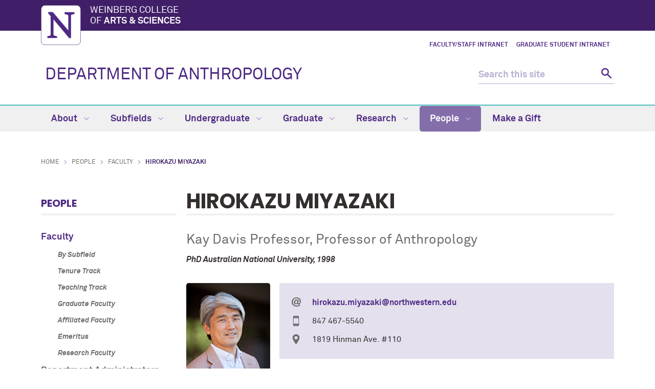

--- FILE ---
content_type: text/html
request_url: https://anthropology.northwestern.edu/people/faculty/hirokazu-miyazaki.html
body_size: 11158
content:
<!DOCTYPE html>
<html xmlns="https://www.w3.org/1999/xhtml" lang="en">
<head>
<!-- Global site tag (gtag.js) - Google Analytics -->
<script async src="https://www.googletagmanager.com/gtag/js?id=G-E8CFH6LX6N"></script>
<script>
  window.dataLayer = window.dataLayer || [];
  function gtag(){dataLayer.push(arguments);}
  gtag('js', new Date());
  gtag('config', 'UA-100898324-10'); // old UA ID
  gtag('config', 'G-7XLBH2NC54'); // combo
  gtag('config', 'G-E8CFH6LX6N'); // GA4 ID
</script>
<meta charset="UTF-8"/>
<meta content="IE=Edge" http-equiv="X-UA-Compatible"/>
<meta content="width=device-width, initial-scale=1.0" name="viewport"/>

<meta content="ab0b53488169772478eb3d22c93f8442" name="pageID"/><link href="https://weinberg.northwestern.edu/common/v2/css/styles.css" media="screen" rel="stylesheet" type="text/css"/><link href="https://weinberg.northwestern.edu/common/v2/css/print.css" media="print" rel="stylesheet" type="text/css"/><link href="https://weinberg.northwestern.edu/common/v2/css/swiper.css" media="screen" rel="stylesheet" type="text/css"/>
<link href="../../css/department.css" media="screen" rel="stylesheet" type="text/css"/>

    <title>Hirokazu Miyazaki: Department of Anthropology - Northwestern University</title>
        <link href="https://anthropology.northwestern.edu/people/faculty/hirokazu-miyazaki.html" rel="canonical"/>
<meta content="https://anthropology.northwestern.edu/people/faculty/hirokazu-miyazaki.html" property="og:url"/>
<meta content="Hirokazu Miyazaki: Department of Anthropology - Northwestern University" property="og:title"/>
<meta content="//common.northwestern.edu/v8/images/northwestern-thumbnail.jpg" property="og:image"/>
</head>
<body>

<a id="top"></a> <script type="text/javascript">
document.getElementsByTagName('body')[0].setAttribute('class','standard-page bio');
</script><a class="screen-reader-shortcut" href="#main-content">Skip to main content</a> <!--[if lt IE 9]>
    <div id="ie">
        <p><img src="https://common.northwestern.edu/v8/css/images/icons/ie8-warning.png" alt="Warning icon" /> Your browser is <strong>out-of-date</strong> and has known <strong>security flaws</strong>. We recommend you update your browser: <a href="https://www.google.com/chrome/" target="_blank">Chrome</a> - <a href="https://www.mozilla.org/en-US/firefox/new/" target="_blank">Firefox</a> - <a href="https://windows.microsoft.com/en-us/internet-explorer/download-ie" target="_blank">Internet Explorer</a> - <a href="https://www.apple.com/safari/" target="_blank">Safari</a>.</p>
    </div>
    <![endif]-->
 
<header>
<div id="top-bar">
<div class="contain-1120">
<div id="left"><a href="https://www.northwestern.edu/"><img alt="Northwestern University" src="https://weinberg.northwestern.edu/common/v2/css/images/northwestern-university.svg"/></a> 
<div id="school"><a href="https://weinberg.northwestern.edu/">Weinberg College <span>of <strong>Arts &amp; Sciences</strong></span></a></div>
</div>
</div>
</div>
<div id="global-links"><ul><li><a href="https://nuwildcat.sharepoint.com/sites/WNB-AnthropologyCommons" target="_blank">Faculty/Staff Intranet</a></li><li><a href="https://nuwildcat.sharepoint.com/sites/WNB-AnthroGradCommons" target="_blank">Graduate Student Intranet</a></li></ul></div> 
<div class="bottom-bar contain-1120"><div id="department"><h1><a href="../../index.html">DEPARTMENT OF ANTHROPOLOGY</a></h1></div> <div class="hide-mobile" id="search">
    <div class="search-form">
        <form action="https://search.northwestern.edu/" method="get" role="search">
            <label class="hide-label" for="q-desktop">Search this site</label> 
            <input id="q-desktop" name="q" placeholder="Search this site" type="text"/> 
            <input name="as_sitesearch" type="hidden" value="https://anthropology.northwestern.edu"/> 
            <input name="sitetitle" type="hidden" value="Department of Anthropology"/> 
            <button type="submit"><span class="hide-label">Search</span></button>
        </form>
    </div>
</div>
</div>
<div id="mobile-links"><a class="mobile-link mobile-nav-link" href="#mobile-nav"><span class="hide-label">Menu</span></a> 
<nav id="mobile-nav"><ul aria-label="main menu"><li><a href="../../about/index.html">About</a><span class="arrow"><a aria-haspopup="true" href="#" role="button"><span>Expand</span>About Submenu</a></span><ul aria-expanded="false" aria-hidden="true"><li><a href="../../about/history.html">Department History</a></li><li><a href="../../about/events/index.html">Events</a><span class="arrow"><a aria-haspopup="true" href="#" role="button"><span>Expand</span>Events Submenu</a></span><ul aria-expanded="false" aria-hidden="true"><li><a href="../../about/events/past-events.html">Past Events</a></li><li><a href="../../about/events/internal-calendar/index.html">Internal Calendar</a></li><li><a href="../../about/events/2425colloquia.html">2024-2025 Colloquia</a></li><li><a href="../../about/events/2324colloquia.html">2023-2024 Colloquia</a></li><li><a href="../../about/events/2223colloquia.html">2022-2023 Colloquia</a></li></ul></li><li><a href="../../about/resources.html">Resources</a></li><li><a href="../../about/news/index.html">News</a><span class="arrow"><a aria-haspopup="true" href="#" role="button"><span>Expand</span>News Submenu</a></span><ul aria-expanded="false" aria-hidden="true"><li><a href="../../about/news/2024/index.html">2024</a></li><li><a href="../../about/news/2023/index.html">2023</a></li><li><a href="../../about/news/2022/index.html">2022</a></li><li><a href="../../about/news/2021/index.html">2021</a></li><li><a href="../../about/news/2020/index.html">2020</a></li><li><a href="../../about/news/2019/index.html">2019</a></li><li><a href="../../about/news/2018/index.html">2018</a></li><li><a href="../../about/news/2017/index.html">2017</a></li><li><a href="../../about/news/2016/index.html">2016</a></li><li><a href="../../about/news/2015/index.html">2015</a></li><li><a href="../../about/news/2014/index.html">2014</a></li><li><a href="../../about/news/2013/index.html">2013</a></li></ul></li><li><a href="https://app.smartsheet.com/b/form/5fa725df1b064d3990ee41e5b22d3ad6">Speaking, publishing, awards</a></li></ul></li><li><a href="../../subfields/index.html">Subfields</a><span class="arrow"><a aria-haspopup="true" href="#" role="button"><span>Expand</span>Subfields Submenu</a></span><ul aria-expanded="false" aria-hidden="true"><li><a href="../../subfields/archaeology/index.html">Archaeology</a><span class="arrow"><a aria-haspopup="true" href="#" role="button"><span>Expand</span>Archaeology Submenu</a></span><ul aria-expanded="false" aria-hidden="true"><li><a href="../../subfields/archaeology/key-themes.html">About Archaeology at Northwestern</a></li><li><a href="../../subfields/archaeology/undergraduate.html">Undergraduate Opportunities</a></li><li><a href="../../subfields/archaeology/graduate/index.html">Graduate Program</a><span class="arrow"><a aria-haspopup="true" href="#" role="button"><span>Expand</span>Graduate Program Submenu</a></span><ul aria-expanded="false" aria-hidden="true"><li><a href="../../subfields/archaeology/graduate/guidance-on-papers.html">First- and Second-Year Papers</a></li></ul></li><li><a href="../../subfields/archaeology/research.html">Recent Faculty Research</a></li><li><a href="../../subfields/archaeology/teaching-laboratory.html">Archaeology Teaching Laboratory</a></li><li><a href="../../subfields/archaeology/chan/index.html">Chan Archaeology Site</a><span class="arrow"><a aria-haspopup="true" href="#" role="button"><span>Expand</span>Chan Archaeology Site Submenu</a></span><ul aria-expanded="false" aria-hidden="true"><li><a href="../../subfields/archaeology/chan/about.html">About Chan</a></li><li><a href="../../subfields/archaeology/chan/staff.html">Research team</a></li><li><a href="../../subfields/archaeology/chan/funding.html">Funding</a></li><li><a href="../../subfields/archaeology/chan/publications.html">Publications</a></li></ul></li><li><a href="../../subfields/archaeology/dominica.html">Archaeological Survey of Colonial Dominica</a></li></ul></li><li><a href="../../subfields/biological/index.html">Biological Anthropology</a></li><li><a href="../../subfields/cultural/index.html">Cultural Anthropology</a><span class="arrow"><a aria-haspopup="true" href="#" role="button"><span>Expand</span>Cultural Anthropology Submenu</a></span><ul aria-expanded="false" aria-hidden="true"><li><a href="../../subfields/cultural/about.html">About Cultural and Linguistic Anthropology</a></li><li><a href="../../subfields/cultural/medical-anthropology.html">Joint PHD/MPH Degree Program</a></li></ul></li><li><a href="../../subfields/linguistic/index.html">Linguistic Anthropology</a><span class="arrow"><a aria-haspopup="true" href="#" role="button"><span>Expand</span>Linguistic Anthropology Submenu</a></span><ul aria-expanded="false" aria-hidden="true"><li><a href="../../subfields/cultural/about.html">About Cultural and Linguistic Anthropology</a></li><li><a href="../../subfields/linguistic/graduate.html">Graduate Program</a></li><li><a href="../../subfields/linguistic/laboratory.html">Linguistic Anthropology Laboratory</a></li></ul></li></ul></li><li><a href="../../undergraduate/index.html">Undergraduate </a><span class="arrow"><a aria-haspopup="true" href="#" role="button"><span>Expand</span>Undergraduate  Submenu</a></span><ul aria-expanded="false" aria-hidden="true"><li><a href="../../undergraduate/first-year.html">First-Year Focus</a></li><li><a href="../../undergraduate/majors-minors/index.html">Majors and Minors</a><span class="arrow"><a aria-haspopup="true" href="#" role="button"><span>Expand</span>Majors and Minors Submenu</a></span><ul aria-expanded="false" aria-hidden="true"><li><a href="../../undergraduate/majors-minors/major.html">Anthropology Major</a></li><li><a href="../../undergraduate/majors-minors/minor.html">Anthropology Minor</a></li></ul></li><li><a href="../../undergraduate/theses/index.html">Senior Theses and Honors</a><span class="arrow"><a aria-haspopup="true" href="#" role="button"><span>Expand</span>Senior Theses and Honors Submenu</a></span><ul aria-expanded="false" aria-hidden="true"><li><a href="../../undergraduate/theses/2023-honors-theses.html">2023 Honors Theses</a></li><li><a href="../../undergraduate/theses/past-theses-submissions.html">Past Theses Submissions</a></li><li><a href="../../undergraduate/theses/theses-award-winners.html">Theses Award Winners</a></li></ul></li><li><a href="../../undergraduate/opportunities/index.html">Special Academic Opportunities</a><span class="arrow"><a aria-haspopup="true" href="#" role="button"><span>Expand</span>Special Academic Opportunities Submenu</a></span><ul aria-expanded="false" aria-hidden="true"><li><a href="../../undergraduate/opportunities/human-subjects.html">Working with Human Subjects</a></li></ul></li><li><a href="../../undergraduate/career-paths/index.html">Career Paths</a><span class="arrow"><a aria-haspopup="true" href="#" role="button"><span>Expand</span>Career Paths Submenu</a></span><ul aria-expanded="false" aria-hidden="true"><li><a href="../../undergraduate/career-paths/profiles.html">Alumni Profiles</a></li><li><a href="../../undergraduate/career-paths/medical.html">Medical Anthropology</a></li><li><a href="../../undergraduate/career-paths/archaeology.html">Contract Archaeology</a></li><li><a href="../../undergraduate/career-paths/international.html">International Studies</a></li><li><a href="../../undergraduate/career-paths/museum.html">Museum Anthropology</a></li><li><a href="../../undergraduate/career-paths/community.html">Community Organizations</a></li><li><a href="../../undergraduate/career-paths/gender.html">Gender Studies</a></li><li><a href="../../undergraduate/career-paths/education.html">Education</a></li><li><a href="../../undergraduate/career-paths/environment.html">Environmental Services</a></li><li><a href="../../undergraduate/career-paths/business.html">Business</a></li></ul></li><li><a href="../../undergraduate/undergraduate-anthropology-society.html">Undergraduate Anthropology Society</a></li><li><a href="../../courses/index.html">Courses</a></li><li><a href="../../undergraduate/summer-fieldwork-opportunities.html">Summer Fieldwork Opportunities</a></li></ul></li><li><a href="../../graduate/index.html">Graduate</a><span class="arrow"><a aria-haspopup="true" href="#" role="button"><span>Expand</span>Graduate Submenu</a></span><ul aria-expanded="false" aria-hidden="true"><li><a href="../../graduate/program-overview/index.html">Program Overview</a><span class="arrow"><a aria-haspopup="true" href="#" role="button"><span>Expand</span>Program Overview Submenu</a></span><ul aria-expanded="false" aria-hidden="true"><li><a href="../../graduate/program-overview/papers.html">Research Papers and Proposals</a></li><li><a href="../../graduate/program-overview/teaching.html">Teaching Requirement</a></li></ul></li><li><a href="../../graduate/apply/index.html">Apply</a><span class="arrow"><a aria-haspopup="true" href="#" role="button"><span>Expand</span>Apply Submenu</a></span><ul aria-expanded="false" aria-hidden="true"><li><a href="../../graduate/apply/statistics.html">Program Statistics</a></li><li><a href="../../graduate/apply/procedure.html">Application Procedure</a></li><li><a href="../../graduate/apply/statement.html">Preparing a Statement </a></li><li><a href="../../graduate/apply/cluster.html">Interdisciplinary Clusters</a></li></ul></li><li><a href="../../graduate/courses/index.html">Courses</a></li><li><a href="../../graduate/grants/index.html">Fellowships and Grants</a></li><li><a href="../current-graduate-students/index.html">Current Graduate Students</a></li></ul></li><li><a href="../../research/index.html">Research</a><span class="arrow"><a aria-haspopup="true" href="#" role="button"><span>Expand</span>Research Submenu</a></span><ul aria-expanded="false" aria-hidden="true"><li><a href="../../subfields/archaeology/teaching-laboratory.html">Archaeology Teaching Laboratory</a></li><li><a href="../../research/gis-lab.html">Spatial and Cartographic Analysis of Landscape and Environments (SCALE)</a></li><li><a href="../../subfields/linguistic/laboratory.html">Linguistic Anthropology Laboratory</a></li><li><a href="../../research/biological-anthropology-laboratories/index.html">Biological Anthropology Laboratories</a></li><li><a href="../../subfields/archaeology/chan/index.html">Chan Archaeology Site</a></li><li><a href="../../subfields/archaeology/dominica.html">Archaeological Survey of Colonial Dominica</a></li><li><a href="../../graduate/grants/index.html">Grants and Fellowships</a></li><li><a href="../../research/awards.html">Graduate Student Awards</a></li><li><a href="../../research/dissertations.html">Dissertations</a></li></ul></li><li><a class="active" href="../index.html">People</a><span class="arrow open"><a aria-haspopup="true" href="#" role="button"><span>Collapse</span>People Submenu</a></span><ul aria-expanded="true" aria-hidden="false" style="display:block"><li><a class="active" href="index.html">Faculty</a><span class="arrow open"><a aria-haspopup="true" href="#" role="button"><span>Collapse</span>Faculty Submenu</a></span><ul aria-expanded="true" aria-hidden="false" style="display:block"><li><a href="by-subfield.html">By Subfield</a></li><li><a href="tenure-track.html">Tenure Track</a></li><li><a href="teaching-track.html">Teaching Track</a></li><li><a href="graduate-faculty.html">Graduate Faculty</a></li><li><a href="affiliated-faculty/index.html">Affiliated Faculty</a></li><li><a href="emeritus/index.html">Emeritus</a></li><li><a href="research-faculty/index.html">Research Faculty</a></li></ul></li><li><a href="../department-administrators/index.html">Department Administrators</a></li><li><a href="../current-graduate-students/index.html">Current Graduate Students</a></li><li><a href="../alumni/index.html">Alumni</a><span class="arrow"><a aria-haspopup="true" href="#" role="button"><span>Expand</span>Alumni Submenu</a></span><ul aria-expanded="false" aria-hidden="true"><li><a href="../alumni/place.html">PhD Alumni</a></li><li><a href="../../research/dissertations.html">Dissertations</a></li><li><a href="../../undergraduate/career-paths/profiles.html">Alumni Profiles</a></li></ul></li><li><a href="../faculty-searches.html">Faculty Searches</a></li><li><a href="../faculty-publications.html">Faculty Publications</a></li><li><a href="../postdoctorals-visiting-scholars-research-associates/index.html">Postdoctorals, Visiting Scholars, &amp; Research Associates</a></li><li><a href="../research-staff/index.html">Research Staff</a></li></ul></li><li><a href="../../make-a-gift/index.html">Make a Gift</a></li></ul> 
<div id="mobile-nav-bottom"><ul id="mobile-nav-bottom-left"><li><a href="https://nuwildcat.sharepoint.com/sites/WNB-AnthropologyCommons" target="_blank">Faculty/Staff Intranet</a></li><li><a href="https://nuwildcat.sharepoint.com/sites/WNB-AnthroGradCommons" target="_blank">Graduate Student Intranet</a></li></ul></div>
</nav>
<a class="mobile-link mobile-search-link" href="#mobile-search"><span class="hide-label">Search</span></a>
<div id="mobile-search">
    <div class="search-form">
        <form action="https://search.northwestern.edu/" method="get" role="search">
            <label class="hide-label" for="q-mobile">Search this site</label> 
            <input id="q-mobile" name="q" placeholder="Search this site" type="text"/> 
            <input name="as_sitesearch" type="hidden" value="https://anthropology.northwestern.edu"/> 
            <input name="sitetitle" type="hidden" value="Department of Anthropology"/> 
            <button type="submit"><span class="hide-label">Search</span></button>
        </form>
    </div>
</div>
</div>
</header>
<nav aria-label="main navigation menu" class="narrow-dropdown" id="top-nav"><div class="contain-1120"><ul role="menubar"><li><a href="../../about/index.html">About <span class="dropdown-arrow"></span></a><ul class="dropdown"><li class="nav-links"><ul><li><a href="../../about/history.html">Department History</a></li><li><a href="../../about/events/index.html">Events</a></li><li><a href="../../about/resources.html">Resources</a></li><li><a href="../../about/news/index.html">News</a></li><li><a href="https://app.smartsheet.com/b/form/5fa725df1b064d3990ee41e5b22d3ad6">Speaking, publishing, awards</a></li></ul></li></ul></li>
	<li><a href="../../subfields/index.html">Subfields <span class="dropdown-arrow"></span></a><ul class="dropdown"><li class="nav-links"><ul><li><a href="../../subfields/archaeology/index.html">Archaeology</a></li><li><a href="../../subfields/biological/index.html">Biological Anthropology</a></li><li><a href="../../subfields/cultural/index.html">Cultural Anthropology</a></li><li><a href="../../subfields/linguistic/index.html">Linguistic Anthropology</a></li></ul></li></ul></li>
	<li><a href="../../undergraduate/index.html">Undergraduate  <span class="dropdown-arrow"></span></a><ul class="dropdown"><li class="nav-links"><ul><li><a href="../../undergraduate/first-year.html">First-Year Focus</a></li><li><a href="../../undergraduate/majors-minors/index.html">Majors and Minors</a></li><li><a href="../../undergraduate/theses/index.html">Senior Theses and Honors</a></li><li><a href="../../undergraduate/opportunities/index.html">Special Academic Opportunities</a></li><li><a href="../../undergraduate/career-paths/index.html">Career Paths</a></li><li><a href="../../undergraduate/undergraduate-anthropology-society.html">Undergraduate Anthropology Society</a></li><li><a href="../../courses/index.html">Courses</a></li><li><a href="../../undergraduate/summer-fieldwork-opportunities.html">Summer Fieldwork Opportunities</a></li></ul></li></ul></li>
	<li><a href="../../graduate/index.html">Graduate <span class="dropdown-arrow"></span></a><ul class="dropdown nav-align-right"><li class="nav-links"><ul><li><a href="../../graduate/program-overview/index.html">Program Overview</a></li><li><a href="../../graduate/apply/index.html">Apply</a></li><li><a href="../../graduate/courses/index.html">Courses</a></li><li><a href="../../graduate/grants/index.html">Fellowships and Grants</a></li><li><a href="../current-graduate-students/index.html">Current Graduate Students</a></li></ul></li></ul></li>
	<li><a href="../../research/index.html">Research <span class="dropdown-arrow"></span></a><ul class="dropdown nav-align-right"><li class="nav-links"><ul><li><a href="../../subfields/archaeology/teaching-laboratory.html">Archaeology Teaching Laboratory</a></li><li><a href="../../research/gis-lab.html">Spatial and Cartographic Analysis of Landscape and Environments (SCALE)</a></li><li><a href="../../subfields/linguistic/laboratory.html">Linguistic Anthropology Laboratory</a></li><li><a href="../../research/biological-anthropology-laboratories/index.html">Biological Anthropology Laboratories</a></li><li><a href="../../subfields/archaeology/chan/index.html">Chan Archaeology Site</a></li><li><a href="../../subfields/archaeology/dominica.html">Archaeological Survey of Colonial Dominica</a></li><li><a href="../../graduate/grants/index.html">Grants and Fellowships</a></li><li><a href="../../research/awards.html">Graduate Student Awards</a></li><li><a href="../../research/dissertations.html">Dissertations</a></li></ul></li></ul></li>
	<li class="active"><a href="../index.html">People <span class="dropdown-arrow"></span></a><ul class="dropdown nav-align-right"><li class="nav-links"><ul><li><a href="index.html">Faculty</a></li><li><a href="../department-administrators/index.html">Department Administrators</a></li><li><a href="../current-graduate-students/index.html">Current Graduate Students</a></li><li><a href="../alumni/index.html">Alumni</a></li><li><a href="../faculty-searches.html">Faculty Searches</a></li><li><a href="../faculty-publications.html">Faculty Publications</a></li><li><a href="../postdoctorals-visiting-scholars-research-associates/index.html">Postdoctorals, Visiting Scholars, &amp; Research Associates</a></li><li><a href="../research-staff/index.html">Research Staff</a></li></ul></li></ul></li>
	<li><a href="../../make-a-gift/index.html">Make a Gift</a></li>
	</ul></div></nav>
<div id="page"><ul id="breadcrumbs"><li><a href="../../index.html">Home</a></li><li><a href="../index.html">People</a></li><li><a href="index.html">Faculty</a></li><li class="active">Hirokazu Miyazaki</li></ul> <nav aria-label="section navigation menu" id="left-nav" tabindex="-1"><h2><a href="../index.html">People</a></h2><ul><li><a class="active" href="index.html">Faculty</a><ul class="open"><li><a href="by-subfield.html">By Subfield</a></li><li><a href="tenure-track.html">Tenure Track</a></li><li><a href="teaching-track.html">Teaching Track</a></li><li><a href="graduate-faculty.html">Graduate Faculty</a></li><li><a href="affiliated-faculty/index.html">Affiliated Faculty</a></li><li><a href="emeritus/index.html">Emeritus</a></li><li><a href="research-faculty/index.html">Research Faculty</a></li></ul></li><li><a href="../department-administrators/index.html">Department Administrators</a></li><li><a href="../current-graduate-students/index.html">Current Graduate Students</a></li><li><a href="../alumni/index.html">Alumni</a></li><li><a href="../faculty-searches.html">Faculty Searches</a></li><li><a href="../faculty-publications.html">Faculty Publications</a></li><li><a href="../postdoctorals-visiting-scholars-research-associates/index.html">Postdoctorals, Visiting Scholars, &amp; Research Associates</a></li><li><a href="../research-staff/index.html">Research Staff</a></li></ul> </nav>  <main id="main-content" class="content" tabindex="-1"> 
 <h2>Hirokazu Miyazaki</h2><h3>Kay Davis Professor, Professor of Anthropology</h3><div id="biography-education">PhD Australian National University, 1998</div><div id="biography"><div id="biography-image"><img alt="" src="../../images/headshots/miyazaki-168x210.jpg"/></div><div id="biography-content"><div id="biography-contact"><ul><li class="email"><a href="mailto:hirokazu.miyazaki@northwestern.edu">hirokazu.miyazaki@northwestern.edu</a></li><li class="phone">847 467-5540</li><li class="location">1819 Hinman Ave. #110</li></ul></div><h5><strong>Research and Teaching interests</strong></h5>
<p>Sociocultural Anthropology, economic anthropology, anthropology of money and finance, philosophical anthropology, hope and futurity, peace, gifts and exchange, art and material culture, citizen and city diplomacy, nuclear weapons, nuclear energy, the Pacific Islands (mainly, Fiji), Japan, and the U.S.&#160;</p>
<h5><strong>Biography</strong></h5>
<p>Hirokazu Miyazaki was born in Tokyo and was originally trained in anthropology in Japan and at the Australian National University, where he earned a Ph.D.&#160;as a specialist of Fiji and the Pacific Islands. Miyazaki subsequently contributed to the formation of the interdisciplinary field of the social studies of finance. His current research focuses on the history of citizen diplomacy for peace and a world without nuclear weapons. In February 2018, Miyazaki was appointed by Mayor Tomihisa Taue of Nagasaki as a Peace Correspondent for Nagasaki. Miyazaki also serves as a Research Associate at the Center for Peace, Hiroshima University.&#160;</p>
<p>Before joining the NU Department of Anthropology as the Kay Davis Professor, Miyazaki taught anthropology at Cornell University for sixteen years. From July 2015-June 2018, Miyazaki served as the Director of the Mario Einaudi Center for International Studies and the John S. Knight Professor of International Studies at Cornell.</p>
<p>Miyazaki&#8217;s research has long been driven by a very simple question: how do we keep hope alive? Miyazaki has investigated the question ethnographically in several different field sites: Suva, Fiji, Tokyo, Nagasaki and Rochester, N.Y.&#160;</p>
<p>Miyazaki&#8217;s first fieldwork project (1994-1996) focused on Suvavou people, descendants of the original landowners of Suva, Fiji's capital. His first book,&#160;<em>The Method of Hope: Anthropology, Philosophy, and Fijian Knowledge</em>&#160;(Stanford University Press, 2004), is a study of Suvavou people's long-standing hope to regain their ancestral land. In that book, drawing on extensive archival and field research, Miyazaki examines how Suvavou people have kept hope alive over the last hundred years. His analysis draws attention to the capacity of Suvavou people to create hopeful moments across different facets of their life ranging from petitions to the government to gift-giving rituals, Christian church services and business activities. The book is also a critical assessment of well-known philosophical texts on hope such as Ernst Bloch's book,&#160;<em>The Principle of Hope</em>, and represents an effort to carve out a space for a new kind of anthropological engagement with philosophy.&#160;</p>
<p>Miyazaki&#8217;s second fieldwork project (1998-2013) focused on a team of Japanese derivatives traders at a major Japanese securities firm. The focus of this project was on these traders' career changes in the midst of Japan's economic slump. In his second book entitled&#160;<em>Arbitraging Japan: Dreams of Capitalism at the End of Finance</em>, Miyazaki examines these traders' hopeful (and sometimes utopian) visions animating their daily trading and life decisions. In particular, he investigates how these traders have sought to extend economic assumptions such as the efficient market hypothesis, trading strategies such as arbitrage and tools of trade such as the Excel spread sheet program to facets of life beyond the market narrowly defined. The aim of this investigation is to explore the extent to which theories and techniques of finance have served these Japanese traders as an intellectual resource for developing critiques of capitalism and expanded visions of humanity. Underlying this project is a view of traders and other financial market experts as thinking subjects engaged in dialogue with various intellectual traditions.&#160;</p>
<p>Miyazaki&#8217;s third ethnographic project (2017- ) focuses on the history of citizen diplomacy and inter-municipal cooperation for peace in Japan and the U.S. Miyazaki is currently completing a book about a variety of forms of peace activism in Nagasaki. The book examines a broad range of Nagasaki-based efforts to promote a vision of a world without nuclear weapons, from friendship doll exchange to the Kids Guernica peace mural project, atomic bomb literature, the Catholic Church&#8217;s peacebuilding programs, and the city mayor&#8217;s diplomatic efforts.&#160;</p>
<p>In all of these projects, Miyazaki&#8217;s ultimate goal has been to construct an ethnographically informed theory of hope that is also hopeful.&#160;</p>
<h5><strong>Selected Publications</strong></h5>
<h5>Books and Edited Volumes:</h5>
<p><em>2022 Kinyu-jinruigaku eno sasoi: Toreda tachi no Nihon to yume no owari (An Invitation to the Anthropology of Finance: The End of Japan and Its Dreams as Traders See It). Hirokazu Miyazaki, Shuhei Kimura, Juntaro Fukada, Mayu Hayakawa, and Sayaka Takano, trans. Tokyo: Suiseisha.</em></p>
<p><em></em>2021&#160; Nuclear Compensation: Lessons from Fukushima. Evanston: Northwestern University Libraries (<a href="https://nuclear-compensation.northwestern.pub">https://nuclear-compensation.northwestern.pub</a>)</p>
<p>2019&#160; Heiwa wo ikiru Nichi-Bei ningyo koryu: Shidoni Gyurikku to Shibusawa Eiichi no koryu kara Kizzu Gerunika e&#160;[Living in peace through the U.S.-Japan doll exchange: From Eiichi Shibusawa&#8217;s friendship with Sidney Gulick to Kids Guernica]. Co-edited with Hiroaki Koresawa and Jun Inoue. Yokohama: Seori-shobo.<em></em><em></em></p>
<p>2017&#160;<em>The Economy of Hope</em>.&#160;Co-edited with&#160;Richard Swedberg. Philadelphia: University of Pennsylvania Press).&#160;</p>
<p>2013&#160;<em>Arbitraging Japan: Dreams of Capitalism at the End of Finance</em>. Berkeley: University of California Press.&#160;</p>
<p>2009&#160;<em>Kibo toiu hoho</em>&#160;(my own translation of The Method of Hope: Anthropology, Philosophy, and Fijian Knowledge, with a new preface). Tokyo: Ibun-sha.&#160;</p>
<p>2004&#160;<em>The Method of Hope: Anthropology, Philosophy, and Fijian Knowledge</em>. Stanford: Stanford University Press.</p>
<h5>Journal Articles, Book Chapters, and Commentaries:</h5>
<p>2024 The Bishop&#8217;s &#8216;Fine Tact&#8217;: The Ambiguity, Ambivalence, and Relationality of Catholic Peacebuilding from Hiroshima and Nagasaki to Flores, Indonesia during the Asia-Pacific War.<em> War &amp; Society</em> 43(1) <a href="https://urldefense.com/v3/__https:/www.tandfonline.com/doi/full/10.1080/07292473.2023.2282811__;!!Dq0X2DkFhyF93HkjWTBQKhk!T2ZtWyecO4XXFBPWgGI6im4zGlW_yqpeuZZMopUbyARkAmYvQJLS8iNyLJsvEjen1MgxqrigGExQLicPhAi7qEojJUfRadr3259_oW-cqD9daQ$"></a><a href="https://www.tandfonline.com/eprint/V3JGYTIX9CC3ZQTHV7SM/full?target=10.1080/07292473.2023.2282811">https://www.tandfonline.com/eprint/V3JGYTIX9CC3ZQTHV7SM/full?target=10.1080/07292473.2023.2282811</a></p>
<p>2023 &#8220;Anthropology and Nonviolence: A Reflection on Peace from Nagasaki.&#8221; Journal of Pacifism and Nonviolence 1(1): 76-90.</p>
<p>2022 &#8220;Exchanging Expectations: Abenomics and the Politics of Finance in Post-Fukushima Japan.&#8221; <i>Economy and Society</i> 51(4): 610-629 (co-authored with Annelise Riles).&#160; <a href="https://www.tandfonline.com/eprint/JSXJMFP2REA6GSHYTNP6/full?target=10.1080/03085147.2022.2108621">https://www.tandfonline.com/eprint/JSXJMFP2REA6GSHYTNP6/full?target=10.1080/03085147.2022.2108621</a></p>
<p>2022 &#8220;Theorizing Intergenerational Justice in International Law: The Case of the Treaty on the Prohibition of Nuclear Weapons.&#8221; <i>UC Irvine Journal of International, Transnational, and Comparative Law </i>7: 122-145 (co-authored with Annelise Riles).&#160; <a href="https://scholarship.law.uci.edu/ucijil/vol7/iss1/6/">https://scholarship.law.uci.edu/ucijil/vol7/iss1/6/</a></p>
<p>2021 &#8220;Hiroshima and Nagasaki as Models of City Diplomacy.&#8221; <em>Sustainability Science</em> 16(4): 1215&#8211;1228. <a href="https://rdcu.be/ck1cu">https://rdcu.be/ck1cu</a></p>
<p>2021 &#8220;A Call for Transnational Citizen-Expert Engagement in Nuclear Compensation&#8221; (with Annelise Riles). <em>Bulletin of the Atomic Scientists</em>, March 11, 2021 (https://thebulletin.org/2021/03/a-call-for-transnational-citizen-expert-engagement-in-nuclear-compensation/).</p>
<p>2021 &#8220;A Fukushima Lesson: Victim Compensation Schemes Need Updating.&#8221; <em>Bulletin of the Atomic Scientists</em>, March 10, 2021 (<a href="https://thebulletin.org/2021/03/a-fukushima-lesson-victim-compensation-schemes-need-updating/">https://thebulletin.org/2021/03/a-fukushima-lesson-victim-compensation-schemes-need-updating/</a>).</p>
<p>2021 &#8220;Nuclear Compensation: An Introduction.&#8221; In <em>Nuclear Compensation: Lessons from Fukushima.</em> Hirokazu Miyazaki, ed. Evanston: Northwestern University Press (<a href="https://nuclear-compensation.northwestern.pub">https://nuclear-compensation.northwestern.pub</a>).</p>
<p>2020 &#8220;Artifact of Hope: The Journey of a Cross across the Pacific.&#8221; <em>Berkley Forum</em> (Berkley Center for Religion, Peace and World Affairs, Georgetown University), May 8th, 2020 (<a href="https://berkleycenter.georgetown.edu/posts/artifact-of-hope-the-journey-of-a-cross-across-the-pacific">https://berkleycenter.georgetown.edu/posts/artifact-of-hope-the-journey-of-a-cross-across-the-pacific</a>).</p>
<p>2020 &#8220;Nagasaki no kyokai, heiwa, kibo: Yamaguchi Aijiro shikyo no senso-taiken&#8221; [The Catholic Church, peace, and hope in Nagasaki: Bishop Aijiro Yamaguchi&#8217;s war experience]. <em>Nagasaki Shimbun</em>, August 12, 2020.</p>
<p>2020 &#8220;Kakkinjoyaku hijun wo motomeru Beikoku nai no ugoki&#8221; [Calls on the Federal Government to sign the U.N. Treaty on the Prohibition of Nulcear Weapons in the U.S.]. <em>Nagasaki Shimbun</em>, February 24, 2020.</p>
<p>2019 &#8220;Hajimeni&#8221; (Introduction). In <em>Heiwa wo ikiru Nichibei ningyo koryu: Shibusawa Eiichi to Sidoni Gyurikku no shinko kara Kizzu Gerunika e </em>[Living in peace through the U.S.-Japan doll exchange: From Eiichi Shibusawa&#8217;s friendship with Sidney Gulick to Kids Guernica] (co-edited with Hiroaki Koresawa and Jun Inoue). Pp. 1-14. Yokohama: Seori-shobo.</p>
<p>2019 &#8220;Ningyo toiu okurimono: kyodosagyo toshite no ningyokoryu&#8221; (Dolls as gifts: doll exchange as collaboration&#8221;) (co-authored with Xavier Miyazaki). In <em>Heiwa wo ikiru Nichibei ningyo koryu: Shibusawa Eiichi to Sidoni Gyurikku no shinko kara Kizzu Gerunika e </em>[Living in peace through the U.S.-Japan doll exchange: From Eiichi Shibusawa&#8217;s friendship with Sidney Gulick to Kids Guernica] (co-edited with Hiroaki Koresawa and Jun Inoue). Pp. 79-98. Yokohama: Seori-shobo.</p>
<p>2019 &#8220;Tokyo, Nagasaki, Rochesuta: Minkangaiko nokonnichi-teki igi&#8221;(Tokyo, Nagasaki, Rochester: The contemporary significance of citizen diplomacy). In <em>Heiwa wo ikiru Nichibei ningyo koryu: Shibusawa Eiichi to Sidoni Gyurikku no shinko kara Kizzu Gerunika e </em>[Living in peace through the U.S.-Japan doll exchange: From Eiichi Shibusawa&#8217;s friendship with Sidney Gulick to Kids Guernica] (co-edited with Hiroaki Koresawa and Jun Inoue). Pp. 131-142. Yokohama: Seori-shobo.</p>
<p>2018 &#8220;Hope versus Optimism.&#8221; <em>Peppermint </em>39 (Spring 2018): 59.</p>
<p>2017 &#8220;Heiwa no kyodosagyo e michibiku: Nichibei ningyo kokan 90 shunen ni yosete&#8221; [Working Together for Peace: On the 90<sup>th</sup> Anniversary of U.S.-Japan Friendship Doll Exchange]. <em>Nagasaki Shimbun</em>, December 21, 2017.</p>
<p>2017 &#8220;Japanese Doll Exchanges Offer Lessons on Peace, Understanding&#8221; (Essay) <em>Rochester Democrat and Chronicle</em>, September 30, 2017 (<a href="https://www.democratandchronicle.com/story/opinion/guest-column/2017/09/29/essay-japanese-doll-exchanges-offer-lessons-peace-understanding/716920001/">https://www.democratandchronicle.com/story/opinion/guest-column/2017/09/29/essay-japanese-doll-exchanges-offer-lessons-peace-understanding/716920001/</a>).</p>
<p>2017 &#8220;Lessons We Can Learn from an Exchange of Dolls&#8221; (Op-Ed column) <em>Japan Times</em>, February 8, 2017 (<a href="https://www.japantimes.co.jp/opinion/2017/02/08/commentary/japan-commentary/lessons-can-learn-exchange-dolls">https://www.japantimes.co.jp/opinion/2017/02/08/commentary/japan-commentary/lessons-can-learn-exchange-dolls</a>).</p>
<p>2017 &#8220;The Economy of Hope: An Introduction.&#8221; In&#160;<em>The Economy of Hope</em>. Co-edited with Richard Swedberg. Pp. 1-36. Philadelphia: University of Pennsylvania Press.</p>
<p>2017 &#8220;Obama&#8217;s Hope: An Economy of Belief and Substance.&#8221; In&#160;<em>The Economy of Hope</em>. Co-edited with Richard Swedberg. Pp. 172-189. Philadelphia: University of Pennsylvania Press.</p>
<p>2016 &#8220;Hope in the Crack of the Social: Reading the Book of Job in Post-Fukushima Japan.&#8221; In&#160;<em>Hope</em>.&#160;Ingolf U. Dalferth and Marlene A. Block, eds. T&#252;bingen, Germany: Mohr Siebeck.</p>
<p>2015 &#8220;Hope in the Gift&#8212;Hope in Sleep.&#8221; In&#160;<em>Trust and Hope: Negotiating the Future: Dialogues between Anthropologists and Philosophers</em>.&#160;Sune Liisberg, Esther Oluffa Pedersen, and Anne Line Dalsg&#229;rd, eds., eds. Pp. 209-218. Oxford: Berghahn.</p>
<p>2014 &#8220;Insistence and Response: On Ethnographic Replication.&#8221;&#160;<em>Common Knowledge</em>&#160;20(3): 518-526.</p>
<p>2014 &#8220;Hope.&#8221; In&#160;<em>To See Once More the Stars: Living in a Post-Fukushima World</em>.&#160;Daisuke Naito, Ryan Sayre, Heather Swanson and Satsuki Takahashi, eds. Pp. 248-249. Santa Cruz: New Pacific Press.&#160;</p>
<p>2014 &#8220;Saving TEPCO: Debt, Credit and the &#8216;End&#8217; of Finance in Post-Fukushima Japan.&#8221; In&#160;<em>Corporations, and Citizenship</em>.&#160;Greg Urban, ed. Pp. 127-140. Philadelphia: University of Pennsylvania Press.&#160;</p>
<p>2013 &#8220;The Gift in Finance.&#8221;&#160;<em>NatureCulture</em>&#160;2 (http://natureculture.sakura.ne.jp): 38-49.&#160;</p>
<p>2013 &#8220;Japan at the &#8216;End&#8217; of Finance&#8221; (as part of &#8220;Opinions: The Anthropology of Finance&#8221;).&#160;<em>Journal of Business Anthropology</em>&#160;2(1): 60-62.</p>
<p>2012 &#8220;The End of Finance?&#8221; (as part of &#8220;Theorizing the Contemporary: Finance&#8221;).&#160;<em>Cultural Anthropology</em>&#160;Virtual Issue.&#160;</p>
<p>2010 &#8220;Gifts and Exchange.&#8221; In&#160;<em>The Oxford Handbook of Material Culture Studies.</em>&#160;Dan Hicks and Mary Beaudry, eds. Pp. 246-264. Oxford: Oxford University Press.</p>
<p>2010 &#8220;The Temporality of No Hope.&#8221; In&#160;<em>Ethnographies of Neoliberalism</em>.&#160;Carol Greenhouse, ed. Pp. 238-250. Philadelphia: University of Pennsylvania Press.&#160;</p>
<p>2008 &#8220;Barack Obama&#8217;s Campaign of Hope: Unifying the General and the Personal&#8221; (In Focus Commentary),&#160;<em>Anthropology News</em>, November 2008, pp. 5, 8.&#160;</p>
<p>2007 &#8220;Arbitraging Faith and Reason&#8221; (Commentary on Jane Guyer, &#8220;Prophecy and the Near Future: Thoughts on Macroeconomic, Evangelical and Punctuated Time&#8221;).&#160;<em>American Ethnologist</em>&#160;34(3): 430-432.&#160;</p>
<p>2007 &#8220;Between Arbitrage and Speculation: An Economy of Belief and Doubt.&#8221;&#160;<em>Economy and Society</em>&#160;36(3): 397-416.&#160;</p>
<p>2006 &#8220;Documenting the Present.&#8221; In&#160;<em>Documents: Artifacts of Modern Knowledge</em>.&#160;Annelise Riles, ed. Pp. 206-225. Ann Arbor: University of Michigan Press.&#160;</p>
<p>2006 &#8220;Economy of Dreams: Hope in Global Capitalism and Its Critiques.&#8221;&#160;<em>Cultural Anthropology</em>&#160;21(2): 147-172.&#160;</p>
<p>2005 &#8220;Failure as an Endpoint&#8221; (co-authored with Annelise Riles). In&#160;<em>Global Assemblages: Technology, Politics, and Ethics as Anthropological Problems</em>. Aihwa Ong and Stephen J. Collier, eds. Pp. 320-331. Malden, MA: Blackwell.&#160;</p>
<p>2005 &#8220;From Sugar Cane to &#8216;Swords&#8217;: Hope and the Extensibility of the Gift in Fiji.&#8221;&#160;<em>Journal of the Royal Anthropological Institute</em>&#160;(N.S.) 11(2): 277-295.&#160;</p>
<p>2005 &#8220;Keeping Hope Alive in Anthropological Research&#8221; (essay contribution to a discussion forum entitled &#8220;The Research Object and the Subjectivity of the Researcher&#8221;).&#160;<em>Forum for Anthropology and Culture&#160;</em>(Peter the Great Museum of Anthropology and Ethnography [Kunstkamera], Russian Academy of Sciences) 2: 51-55 [The Russian version published in Antropologicheskii forum 2 (June 2005)]&#160;</p>
<p>2005 &#8220;The Materiality of Finance Theory.&#8221; In&#160;<em>Materiality</em>. Daniel Miller, ed. Pp. 165-181. Durham: Duke University Press.&#160;</p>
<p>2004 &#8220;Delegating Closure.&#8221; In&#160;<em>Law and Empire in the Pacific: Fiji and Hawai&#8216;i</em>.&#160;Sally Engle Merry and Donald Brenneis, eds. Pp. 239-259. Santa Fe: School of American Research Press.&#160;</p>
<p>2003 &#8220;The Temporalities of the Market.&#8221;&#160;<em>American Anthropologist</em>&#160;105(2): 255-265.&#160;</p>
<p>2000 &#8220;The Limits of Politics.&#8221;&#160;<em>People and Culture in Oceania</em>&#160;16: 109-122.&#160;</p>
<p>2000 &#8220;Faith and Its Fulfillment: Agency, Exchange and the Aesthetics of Completion.&#8221;&#160;<em>American Ethnologist</em>&#160;27(1): 31-51.&#160;</p></div></div> </main> </div>
 		

		
<footer>
<div class="contain-970">
<div class="footer-content"><a href="https://www.northwestern.edu"><img alt="Northwestern University" src="https://common.northwestern.edu/v8/css/images/northwestern-university.svg"/></a> <ul>
<li>&#169;
<script>// <![CDATA[
document.write(new Date().getFullYear())
// ]]></script>
Northwestern University</li>
<li><a href="https://www.northwestern.edu/facilities/building-campus-access/building-access/">Building Access</a></li>
<li><a href="https://www.northwestern.edu/emergency/index.html">Campus Emergency Information</a></li>
<li><a href="https://hr.northwestern.edu/careers/">Careers</a></li>
<li><a href="https://www.northwestern.edu/contact.html">Contact Northwestern University</a></li>
<li><a href="https://www.northwestern.edu/disclaimer.html">Disclaimer</a></li>
<li><a href="https://www.northwestern.edu/privacy/index.html">Privacy Statement</a></li>
<li><a href="https://www.northwestern.edu/accessibility/about/report-accessibility-issue.html">Report an Accessibility Issue</a></li>
<li><a href="https://policies.northwestern.edu/">University Policies</a></li>
</ul></div>
<div class="footer-content contact"><ul><li class="footer-pin-icon"><span class="hide-label">Address</span></li><li><strong>Department of Anthropology</strong></li><li>1810 Hinman Avenue</li><li>Evanston, IL 60208</li></ul><ul><li class="footer-phone-icon"><span class="hide-label">Phone number</span></li><li><strong>Phone</strong></li><li>847.491.5402</li></ul><ul><li><strong>Fax</strong></li><li>847.467.1778</li></ul><ul><li class="footer-email-icon"><span class="hide-label">Email Address</span></li><li><a href="mailto:anthropology@northwestern.edu">anthropology@northwestern.edu</a></li></ul></div> <div class="footer-content"></div> 
<div class="footer-content"><ul>
<li><a href="https://www.northwestern.edu/norris/services/bookstore.html">Bookstore</a></li>
<li><a href="https://offices.northwestern.edu/">Directory</a></li>
<li><a href="https://www.library.northwestern.edu/">Library</a></li>
<li><a href="https://maps.northwestern.edu/">Maps</a></li>
<li><a href="https://www.northwestern.edu/transportation-parking/">Parking</a></li>
<li><a href="https://www.northwestern.edu/transportation-parking/shuttles/routes/">Shuttles</a></li>
</ul></div>
</div>
</footer>
<script src="https://ajax.googleapis.com/ajax/libs/jquery/3.4.1/jquery.min.js" type="text/javascript"></script>
<script src="https://weinberg.northwestern.edu/common/v2/js/scripts.js" type="text/javascript"></script>
</body>
</html>

--- FILE ---
content_type: image/svg+xml
request_url: https://weinberg.northwestern.edu/common/v2/css/images/location-bio.svg
body_size: 255
content:
<svg id="Layer_1" data-name="Layer 1" xmlns="http://www.w3.org/2000/svg" viewBox="0 0 34.38 50"><defs><style>.cls-1{fill:#716c6b;}</style></defs><title>location</title><path class="cls-1" d="M17.19,25A7.81,7.81,0,1,1,25,17.19h0A7.74,7.74,0,0,1,17.33,25H17.19Zm0-25A17.14,17.14,0,0,0,0,17.09s0,0.07,0,.1C0,26.72,17.19,50,17.19,50S34.38,26.72,34.38,17.19A17.14,17.14,0,0,0,17.29,0h-0.1Z"/></svg>